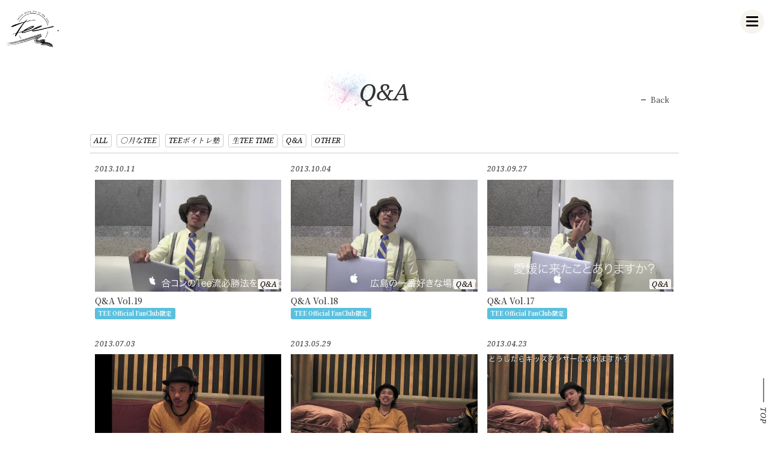

--- FILE ---
content_type: text/html; charset=utf-8
request_url: https://www.tee-web.jp/movies/tags/Q&A/page/3
body_size: 6568
content:
<!DOCTYPE html>
<html lang="ja">
	<head prefix="og: http://ogp.me/ns# fb: http://ogp.me/ns/fb#">
		<!-- Google Tag Manager -->
		
<link rel="preload" as="script" href="https://www.googletagmanager.com/gtm.js?id=GTM-K8TW7TG">
<script>(function(w,d,s,l,i){w[l]=w[l]||[];w[l].push({'gtm.start':
new Date().getTime(),event:'gtm.js'});var f=d.getElementsByTagName(s)[0],
j=d.createElement(s),dl=l!='dataLayer'?'&l='+l:'';j.async=true;j.src=
'https://www.googletagmanager.com/gtm.js?id='+i+dl;f.parentNode.insertBefore(j,f);
})(window,document,'script','dataLayer','GTM-K8TW7TG');</script>
		<!-- End Google Tag Manager -->
		<meta http-equiv="X-UA-Compatible" content="IE=edge"/>
		<meta charset="utf-8">
		<title>Q&amp;A | TEE OFFICIAL WEB SITE</title>
		<meta name="pinterest" content="nopin" description="申し訳ございません。ピンを保存することはお断りしております。" />
		<meta name="description" content="男性シンガーソングライターTEEのオフィシャルサイト兼ファンサイト。ニュース、プロフィール、ライブ、イベント等最新情報を更新中。">
		<meta name="keywords" content="TEE,ティー,てぃー,ずっと">
		<meta name="viewport" content="width=device-width, initial-scale=1.0, minimum-scale=1.0, maximum-scale=1.0, user-scalable=no">
		<meta content="authenticity_token" name="csrf-param" />
<meta content="HizcG3COrdxAOVFGC8mpow59plrSZdgfXQl4WGcRLbI=" name="csrf-token" />
		<link href="/assets/tee/favicon-98a8184babe795554022f3d96a610a3e.jpg" rel="shortcut icon" type="image/vnd.microsoft.icon" />
		<link href="/assets/tee/application-f3b132999fa3a65f9e65c2e94f01c444.css" media="all" rel="stylesheet" type="text/css" />
		  <script async src="https://www.googletagmanager.com/gtag/js?id=G-N7L0NPZLME"></script>
  <script>
    window.dataLayer = window.dataLayer || [];
    function gtag(){dataLayer.push(arguments);}
    gtag('js', new Date());

    gtag('config', 'G-N7L0NPZLME');
    gtag('event', 'custom_dimension', {
      'dimension': 'non_member',
      'send_to': 'G-N7L0NPZLME',
    });
  </script>

		<link rel="apple-touch-icon-precomposed" href="https://www.tee-web.jp/assets/tee/apple-touch-icon.jpg" type="image/png" />
		<link rel="apple-touch-icon" href="https://www.tee-web.jp/assets/tee/apple-touch-icon.jpg" />
		<meta property="og:site_name" content="TEE OFFICIAL WEB SITE">
<meta property="og:locale" content="ja_JP">
<meta name="twitter:card" content="summary_large_image">
<meta name="twitter:domain" content="www.tee-web.jp">
	<meta name="twitter:site" content="@TEE60281497">
	<meta name="twitter:creator" content="@TEE60281497">
	<meta property="fb:app_id" content="292334711128444">
	<meta property="og:type" content="website">
	<meta property="og:url" content="https://www.tee-web.jp/movies/tags/Q&amp;A/page/3">
	<meta name="twitter:url" content="https://www.tee-web.jp/movies/tags/Q&amp;A/page/3">
	<meta property="og:title" content="Q&amp;A | TEE OFFICIAL WEB SITE">
	<meta name="twitter:title" content="Q&amp;A | TEE OFFICIAL WEB SITE">
	<meta property="og:description" content="男性シンガーソングライターTEEのオフィシャルサイト兼ファンサイト。ニュース、プロフィール、ライブ、イベント等最新情報を更新中。">
	<meta name="twitter:description" content="男性シンガーソングライターTEEのオフィシャルサイト兼ファンサイト。ニュース、プロフィール、ライブ、イベント等最新情報を更新中。">
		<meta property="og:image" content="https://www.tee-web.jp/assets/tee/ogp.jpg">
		<meta name="twitter:image" content="https://www.tee-web.jp/assets/tee/ogp.jpg">


		
		
	</head>

	<body id="movies" class="index">

		<!-- Google Tag Manager -->
		
<noscript><iframe src="https://www.googletagmanager.com/ns.html?id=GTM-K8TW7TG" height="0" width="0" style="display:none;visibility:hidden"></iframe></noscript>
		<!-- End Google Tag Manager -->

			<script src="https://www.google.com/recaptcha/api.js" type="text/javascript"></script>


		<header id="header" class="header">
					<div class="site-logo">
			<h1>
					<a href="/"><img alt="Logo" class="img-responsive" src="https://www.tee-web.jp/s3/skiyaki/uploads/link/image/36569/logo.png" /></a>
			</h1>
		</div>

			<div class="scrolltop">
				<a href="#header">TOP</a>
			</div>
			<nav class="header-nav">
				<div class="header-nav-official">
					<ul class="menu-official list-unstyled">
						<li itemprop="name">
	<a href="/contents/news" itemprop="url">News</a>
</li>
<li itemprop="name">
	<a href="/contents/live" itemprop="url">Live</a>
</li>
<li itemprop="name">
	<a href="/contents/media" itemprop="url">Media</a>
</li>
<li itemprop="name">
	<a href="/profiles" itemprop="url">Profile</a>
</li>
<li itemprop="name">
	<a href="/discography" itemprop="url">Discography</a>
</li>
<li itemprop="name">
	<a href="/movies/categories/tee_channel" itemprop="url">Tee Channel</a>
</li>
			<li itemprop="name">
				<a href="/products" itemprop="url">STORE</a>
			</li>

					</ul>
				</div>
				<div class="header-nav-member">
					<div class="fc-logo">
				<img alt="TEE Official FanClub" class="img-responsive" src="https://www.tee-web.jp/s3/skiyaki/uploads/link/image/36570/fclogo.png" />

</div>
<div class="auth-menu-wrapp">
	<ul class="list-unstyled auth-menu-list">
			<li><a href="/signup">Join</a></li>
			<li><a href="/signin">Login</a></li>
	</ul>
</div>
					<ul class="menu-member list-unstyled">
						<li itemprop="name">
	<a href="/contents/photobbs" itemprop="url">思い出フォトBOX</a>
</li>
<li itemprop="name">
	<a href="/group/gallery" itemprop="url">Gallery</a>
</li>
<li itemprop="name">
	<a href="/movies/categories/tee_tv" itemprop="url">Movie</a>
</li>
<li itemprop="name">
	<a href="/contents/blog" itemprop="url">Blog</a>
</li>
<li itemprop="name">
	<a href="/contents/present" itemprop="url">Present</a>
</li>
<li itemprop="name">
	<a href="/dashboard/mail_magazine_subscriptions/edit" itemprop="url">Mail Magazine</a>
</li>
<li itemprop="name">
	<a href="/dashboard/birthday_mail_subscriptions" itemprop="url">Birthday Mail</a>
</li>
					</ul>
				</div>
			</nav>
			<button type="button" class="btn-nav btn-modal-menu" data-scroll="false" aria-label="メニュー">
				<span class="btn-nav-icon">
					<span class="btn-nav-icon-line"></span>
					<span class="btn-nav-icon-line"></span>
					<span class="btn-nav-icon-line"></span>
				</span>
			</button>
		</header>

		<main class=container>
				<div class="show-details">
		<div class="corner-title">
			<h2>Q&amp;A</h2>
			<div class="historyback">
	<a href="#" onclick="history.back(); return false;">Back</a>
</div>
		</div>
		<div class="details">
						<div class="tag-list">
		<ul class="list-inline">
					<li>
						<a href="/movies/categories/tee_tv" class="btn btn-default btn-xs">ALL</a>
					</li>
					<li>
						<a href="/movies/tags/○月なTEE" class="btn btn-default btn-xs">○月なTEE</a>
					</li>
					<li>
						<a href="/movies/tags/TEEボイトレ塾" class="btn btn-default btn-xs">TEEボイトレ塾</a>
					</li>
					<li>
						<a href="/movies/tags/生TEE TIME" class="btn btn-default btn-xs">生TEE TIME</a>
					</li>
					<li>
						<a href="/movies/tags/Q&amp;A" class="btn btn-default btn-xs">Q&A</a>
					</li>
					<li>
						<a href="/movies/tags/OTHER" class="btn btn-default btn-xs">OTHER</a>
					</li>
		</ul>
	</div>

					<div class="movie-list">
		<ul class="list-unstyled flex-box">
			<li>
				<a href="/movies/8024">
					<div class="meta">
						<time class="time" datetime="2013-10-11">
							2013.10.11
						</time>
						
					</div>
					<div class="thumb thumb-movie" style="background-image: url('https://dj8b9lmjd3uu7.cloudfront.net/Thumbnails/5029589966027/459cec2a-8d5c-4e49-9afe-80571e8206b3-1724097957511.jpg')">
							<div class="thumb-label">
								<span class="tag">Q&amp;A</span>
							</div>
					</div>
					<h3 class="movie-list-title">Q&amp;A Vol.19</h3>
						<div class="label label-info limited">TEE Official FanClub限定</div>
</a>			</li>
			<li>
				<a href="/movies/8030">
					<div class="meta">
						<time class="time" datetime="2013-10-04">
							2013.10.04
						</time>
						
					</div>
					<div class="thumb thumb-movie" style="background-image: url('https://dj8b9lmjd3uu7.cloudfront.net/Thumbnails/5029589966027/3dd2daca-0c71-4174-9b1d-1df1687ea869-1724097956711.jpg')">
							<div class="thumb-label">
								<span class="tag">Q&amp;A</span>
							</div>
					</div>
					<h3 class="movie-list-title">Q&amp;A Vol.18</h3>
						<div class="label label-info limited">TEE Official FanClub限定</div>
</a>			</li>
			<li>
				<a href="/movies/8023">
					<div class="meta">
						<time class="time" datetime="2013-09-27">
							2013.09.27
						</time>
						
					</div>
					<div class="thumb thumb-movie" style="background-image: url('https://dj8b9lmjd3uu7.cloudfront.net/Thumbnails/5029589966027/e5a50d35-4c47-4d31-9706-b07cffcbaaae-1724097957524.jpg')">
							<div class="thumb-label">
								<span class="tag">Q&amp;A</span>
							</div>
					</div>
					<h3 class="movie-list-title">Q&amp;A Vol.17</h3>
						<div class="label label-info limited">TEE Official FanClub限定</div>
</a>			</li>
			<li>
				<a href="/movies/8022">
					<div class="meta">
						<time class="time" datetime="2013-07-03">
							2013.07.03
						</time>
						
					</div>
					<div class="thumb thumb-movie" style="background-image: url('https://dj8b9lmjd3uu7.cloudfront.net/Thumbnails/5029589966027/12f83da4-20da-4d0b-958a-0e9548dd7e9d-1724097957920.jpg')">
							<div class="thumb-label">
								<span class="tag">Q&amp;A</span>
							</div>
					</div>
					<h3 class="movie-list-title">Q&amp;A Vol.16</h3>
						<div class="label label-info limited">TEE Official FanClub限定</div>
</a>			</li>
			<li>
				<a href="/movies/8021">
					<div class="meta">
						<time class="time" datetime="2013-05-29">
							2013.05.29
						</time>
						
					</div>
					<div class="thumb thumb-movie" style="background-image: url('https://dj8b9lmjd3uu7.cloudfront.net/Thumbnails/5029589966027/5fe96f0c-142f-41dd-b3b5-a726243fa38b-1724097958072.jpg')">
							<div class="thumb-label">
								<span class="tag">Q&amp;A</span>
							</div>
					</div>
					<h3 class="movie-list-title">Q&amp;A Vol.15</h3>
						<div class="label label-info limited">TEE Official FanClub限定</div>
</a>			</li>
			<li>
				<a href="/movies/8020">
					<div class="meta">
						<time class="time" datetime="2013-04-23">
							2013.04.23
						</time>
						
					</div>
					<div class="thumb thumb-movie" style="background-image: url('https://dj8b9lmjd3uu7.cloudfront.net/Thumbnails/5029589966027/6501398e-9182-4148-8a90-6fbdfb5557df-1724097958408.jpg')">
							<div class="thumb-label">
								<span class="tag">Q&amp;A</span>
							</div>
					</div>
					<h3 class="movie-list-title">Q&amp;A Vol.14</h3>
						<div class="label label-info limited">TEE Official FanClub限定</div>
</a>			</li>
			<li>
				<a href="/movies/8019">
					<div class="meta">
						<time class="time" datetime="2013-04-18">
							2013.04.18
						</time>
						
					</div>
					<div class="thumb thumb-movie" style="background-image: url('https://dj8b9lmjd3uu7.cloudfront.net/Thumbnails/5029589966027/d0c40f96-3f2c-4bf7-9193-25f97f08f816-1724097958638.jpg')">
							<div class="thumb-label">
								<span class="tag">Q&amp;A</span>
							</div>
					</div>
					<h3 class="movie-list-title">Q&amp;A Vol.13「一発芸を見せて下さい!!」</h3>
						<div class="label label-info limited">TEE Official FanClub限定</div>
</a>			</li>
			<li>
				<a href="/movies/8018">
					<div class="meta">
						<time class="time" datetime="2013-03-27">
							2013.03.27
						</time>
						
					</div>
					<div class="thumb thumb-movie" style="background-image: url('https://dj8b9lmjd3uu7.cloudfront.net/Thumbnails/5029589966027/0456b1ee-27aa-4e09-ba64-21957267b67b-1724097958632.jpg')">
							<div class="thumb-label">
								<span class="tag">Q&amp;A</span>
							</div>
					</div>
					<h3 class="movie-list-title">Q&amp;A Vol.12</h3>
						<div class="label label-info limited">TEE Official FanClub限定</div>
</a>			</li>
			<li>
				<a href="/movies/8017">
					<div class="meta">
						<time class="time" datetime="2013-03-16">
							2013.03.16
						</time>
						
					</div>
					<div class="thumb thumb-movie" style="background-image: url('https://dj8b9lmjd3uu7.cloudfront.net/Thumbnails/5029589966027/0b0776e8-7b93-4f82-97ad-8339f99a4aa6-1724097958717.jpg')">
							<div class="thumb-label">
								<span class="tag">Q&amp;A</span>
							</div>
					</div>
					<h3 class="movie-list-title">Q&amp;A Vol.11</h3>
						<div class="label label-info limited">TEE Official FanClub限定</div>
</a>			</li>
			<li>
				<a href="/movies/8016">
					<div class="meta">
						<time class="time" datetime="2013-02-21">
							2013.02.21
						</time>
						
					</div>
					<div class="thumb thumb-movie" style="background-image: url('https://dj8b9lmjd3uu7.cloudfront.net/Thumbnails/5029589966027/11a56714-42c0-49dd-a2c8-7fb6e96f1584-1724097958765.jpg')">
							<div class="thumb-label">
								<span class="tag">Q&amp;A</span>
							</div>
					</div>
					<h3 class="movie-list-title">Q&amp;A Vol.10</h3>
						<div class="label label-info limited">TEE Official FanClub限定</div>
</a>			</li>
			<li>
				<a href="/movies/8015">
					<div class="meta">
						<time class="time" datetime="2013-02-14">
							2013.02.14
						</time>
						
					</div>
					<div class="thumb thumb-movie" style="background-image: url('https://dj8b9lmjd3uu7.cloudfront.net/Thumbnails/5029589966027/3c1ab8b6-3b8b-48da-8e92-2ea5d8f2972b-1724097959024.jpg')">
							<div class="thumb-label">
								<span class="tag">Q&amp;A</span>
							</div>
					</div>
					<h3 class="movie-list-title">Q&amp;A Vol.9</h3>
						<div class="label label-info limited">TEE Official FanClub限定</div>
</a>			</li>
			<li>
				<a href="/movies/8014">
					<div class="meta">
						<time class="time" datetime="2013-01-24">
							2013.01.24
						</time>
						
					</div>
					<div class="thumb thumb-movie" style="background-image: url('https://dj8b9lmjd3uu7.cloudfront.net/Thumbnails/5029589966027/e030da66-53d9-4773-9697-6b91867f5db6-1724097959212.jpg')">
							<div class="thumb-label">
								<span class="tag">Q&amp;A</span>
							</div>
					</div>
					<h3 class="movie-list-title">Q&amp;A Vol.8</h3>
						<div class="label label-info limited">TEE Official FanClub限定</div>
</a>			</li>
		</ul>
			<div class="paging">
				  <div class="pagination">
    <span class="prev">
  <a href="/movies/tags/Q&amp;A/page/2" rel="prev">&lsaquo; 前の12件</a>
</span>

        <span class="page">
  <a href="/movies/tags/Q&amp;A">1</a>
</span>

        <span class="page">
  <a href="/movies/tags/Q&amp;A/page/2" rel="prev">2</a>
</span>

        <span class="page current">
  3
</span>

        <span class="page">
  <a href="/movies/tags/Q&amp;A/page/4" rel="next">4</a>
</span>

    <span class="next">
  <a href="/movies/tags/Q&amp;A/page/4" rel="next">次の12件 &rsaquo;</a>
</span>

  </div>

			</div>
	</div>

		</div>
	</div>

		</main>

		<footer id="footer">
			<div class="footer-menu">
				<div class="footer-menu-title visible-xs">
					<h3>Support Menu</h3>
					<i class="fa fa-angle-down" aria-hidden="true"></i>
				</div>
				<div class="footer-menu-list">
					<ul class="list-unstyled flex-box">
						<li><a href="/about/membership">当サイトについて</a></li>
						<li><a href="/about/account">アカウントについて</a></li>
							<li><a href="/about/payment">お支払いについて</a></li>
						<li><a href="/about/terms">利用規約</a></li>
						<li><a href="/about/privacy">個人情報保護方針</a></li>
							<li><a href="/about/law">特商法に基づく表示</a></li>
						<li><a href="/about/environment">推奨環境</a></li>
						<li><a href="/help">よくあるご質問</a></li>
							<li><a href="/dashboard">MY PAGE</a></li>
							<li><a href="/dashboard/status">会員退会</a></li>
					</ul>
				</div>
				<div class="text-center footer-text">
					<p>掲載されているすべてのコンテンツ<br class="visible-xs">(記事、画像、音声データ、映像データ等)の無断転載を禁じます。</p>
					<p class="copyright">&copy; 2025 RAMPAGE Powered by <a href="http://skiyaki.com">SKIYAKI Inc.</a></p>
					<div class="bitfan-link-btn">
	<a href="https://bitfan.id/" class="btn-bitfan" rel="noopener" target="_blank">
		<svg id="logo-bitfan" class="logo-bitfan" xmlns="http://www.w3.org/2000/svg" width="52.481" height="14.45" viewBox="0 0 52.481 14.45">
			<title>Bitfan</title>
			<g transform="translate(-92.791 519.698)">
				<path class="logo-bitfan-path01" d="M92.791-503.425V-516.2a.13.13,0,0,1,.128-.127h2.558a.128.128,0,0,1,.128.128v4.505a3.85,3.85,0,0,1,1.065-.532,4.062,4.062,0,0,1,1.339-.235,3.771,3.771,0,0,1,2.217.636,4.075,4.075,0,0,1,1.387,1.681,5.453,5.453,0,0,1,.479,2.3,4.658,4.658,0,0,1-.626,2.435,3.857,3.857,0,0,1-1.827,1.788,7.554,7.554,0,0,1-2.9.322H92.92A.12.12,0,0,1,92.791-503.425Zm2.814-4.73v2.641c.159.005.529.005.529.005h.78a2.572,2.572,0,0,0,1.72-.533,2.293,2.293,0,0,0,.625-1.7,3.284,3.284,0,0,0-.186-1.094,1.994,1.994,0,0,0-.586-.87,1.555,1.555,0,0,0-1.045-.342,1.739,1.739,0,0,0-1.387.518A2.028,2.028,0,0,0,95.6-508.156Z" transform="translate(0 -1.964)"/>
				<path class="logo-bitfan-path01" d="M196.937-498.856v-9.5a.128.128,0,0,1,.128-.128H199.6a.128.128,0,0,1,.128.13l0,.7a5.631,5.631,0,0,1,1.182-.587,5.1,5.1,0,0,1,1.515-.243,3.38,3.38,0,0,1,2.5.938,3.766,3.766,0,0,1,.938,2.775v5.918a.128.128,0,0,1-.128.128H203.18a.128.128,0,0,1-.128-.128v-5.335a1.921,1.921,0,0,0-.382-1.22,1.529,1.529,0,0,0-1.13-.5,1.627,1.627,0,0,0-1.325.551,1.889,1.889,0,0,0-.485,1.33v5.175a.128.128,0,0,1-.128.128h-2.538A.128.128,0,0,1,196.937-498.856Z" transform="translate(-60.594 -6.523)"/>
				<g transform="translate(104.124 -518.768)">
					<path class="logo-bitfan-path01" d="M120.124-498.032v-8.909a.129.129,0,0,1,.129-.129h2.556a.129.129,0,0,1,.128.129v8.909a.128.128,0,0,1-.128.128h-2.556A.129.129,0,0,1,120.124-498.032Z" transform="translate(-120.027 511.421)"/>
					<path class="logo-bitfan-path01" d="M121.392-517.475h0a1.5,1.5,0,0,0-1.5,1.5,1.5,1.5,0,0,0,1.5,1.5h0a1.5,1.5,0,0,0,1.5-1.5A1.5,1.5,0,0,0,121.392-517.475Z" transform="translate(-119.891 517.475)"/>
				</g>
				<path class="logo-bitfan-path01" d="M177.269-498.882l0-.666a4.233,4.233,0,0,1-2.783.8,4.208,4.208,0,0,1-1.362-.245,2.675,2.675,0,0,1-1.224-.872,2.657,2.657,0,0,1-.509-1.724,2.952,2.952,0,0,1,.558-1.823,3.436,3.436,0,0,1,1.518-1.127,5.785,5.785,0,0,1,2.155-.382c.326,0,.657.007.989.02a4.072,4.072,0,0,1,.657.059v-.2a1.067,1.067,0,0,0-.539-1.009,2.446,2.446,0,0,0-1.224-.3,4.446,4.446,0,0,0-1.548.235,5.2,5.2,0,0,0-.951.46.13.13,0,0,1-.178-.036l-1.017-1.517a.129.129,0,0,1,.028-.176,6.3,6.3,0,0,1,1.451-.759,7.322,7.322,0,0,1,2.606-.382,3.932,3.932,0,0,1,3.1,1.127,4.4,4.4,0,0,1,1,3.028v5.492a.13.13,0,0,1-.13.13H177.4A.129.129,0,0,1,177.269-498.882Zm0-3.455v-.745c-.066-.013-.189-.029-.373-.049a5.915,5.915,0,0,0-.627-.03,3.09,3.09,0,0,0-1.666.333,1.074,1.074,0,0,0-.49.941q0,1.137,1.372,1.137a2.019,2.019,0,0,0,1.224-.412A1.372,1.372,0,0,0,177.267-502.337Z" transform="translate(-45.73 -6.498)"/>
				<path class="logo-bitfan-path01" d="M158.821-514.417h-2.039V-515.7l0-.284a1.289,1.289,0,0,1,.352-.943,1.228,1.228,0,0,1,.934-.377l.751,0a.13.13,0,0,0,.13-.13v-2.137a.13.13,0,0,0-.13-.13h-1.084a4.212,4.212,0,0,0-1.8.4,3.389,3.389,0,0,0-1.407,1.221,3.773,3.773,0,0,0-.547,2.131v.4h0v1.132h-1.356a.129.129,0,0,0-.129.129v1.95a.129.129,0,0,0,.129.13h1.356v6.828a.129.129,0,0,0,.129.129h2.535a.129.129,0,0,0,.129-.129v-6.828h2.039a.13.13,0,0,0,.13-.129v-1.95A.13.13,0,0,0,158.821-514.417Z" transform="translate(-34.742)"/>
				<path class="logo-bitfan-path01" d="M138.7-504.387a.13.13,0,0,0-.13-.13h-1.181a.957.957,0,0,1-.83-.361,1.363,1.363,0,0,1-.264-.913v-3.276h2.235a.13.13,0,0,0,.129-.129v-1.95a.13.13,0,0,0-.13-.13H136.3v-2.88a.129.129,0,0,0-.13-.129h-2.555a.129.129,0,0,0-.129.129v2.88h-1.317a.129.129,0,0,0-.129.13v1.95a.129.129,0,0,0,.129.129h1.317v3.12a5.659,5.659,0,0,0,.322,1.994,2.671,2.671,0,0,0,1.084,1.349,3.806,3.806,0,0,0,2.071.489h1.611a.13.13,0,0,0,.13-.13Z" transform="translate(-22.835 -3.149)"/>
			</g>
		</svg>

</a></div>
				</div>
			</div>
		</footer>

		<div id="fb-root"></div>
		<!-- site_code=tee -->
		<script src="/assets/tee/application-89b05cc041f6b7d9a2283617e67f650c.js" type="text/javascript"></script>
		<script src="/assets/app/application_select_payment_type_form-47814d8c24b71831ca96a6510e21ddd9.js" type="text/javascript"></script>
		
		<script src="https://ajaxzip3.github.io/ajaxzip3.js"></script>
		<script src="https://d.line-scdn.net/r/web/social-plugin/js/thirdparty/loader.min.js" async="async" defer="defer"></script>
		<script async src="//platform.twitter.com/widgets.js" charset="utf-8"></script> 
		
<div id="fb-root"></div>
<script async defer crossorigin="anonymous" src="//connect.facebook.net/ja_JP/sdk.js#xfbml=1&version=v5.0&appId=292334711128444&autoLogAppEvents=1"></script>
		

	</body>
</html>

--- FILE ---
content_type: text/plain
request_url: https://www.google-analytics.com/j/collect?v=1&_v=j102&a=672024456&t=event&ni=0&_s=1&dl=https%3A%2F%2Fwww.tee-web.jp%2Fmovies%2Ftags%2FQ%26A%2Fpage%2F3&ul=en-us%40posix&dt=Q%26A%20%7C%20TEE%20OFFICIAL%20WEB%20SITE&sr=1280x720&vp=1280x720&ec=scroll&ea=scrolled%20-%2025%25&el=%2Fmovies%2Ftags%2FQ%26A%2Fpage%2F3&_u=YADAAEABAAAAACAAI~&jid=1966746983&gjid=1980029269&cid=1741692073.1763467723&tid=UA-79504421-11&_gid=1781526320.1763467725&_r=1&_slc=1&gtm=45He5be1n81K8TW7TGv849115108za200zd849115108&gcd=13l3l3l3l1l1&dma=0&tag_exp=103116026~103200004~104527907~104528500~104684208~104684211~115583767~115616986~115938466~115938468~116217636~116217638~116476004&z=354441819
body_size: -449
content:
2,cG-JDC3KEV9EG